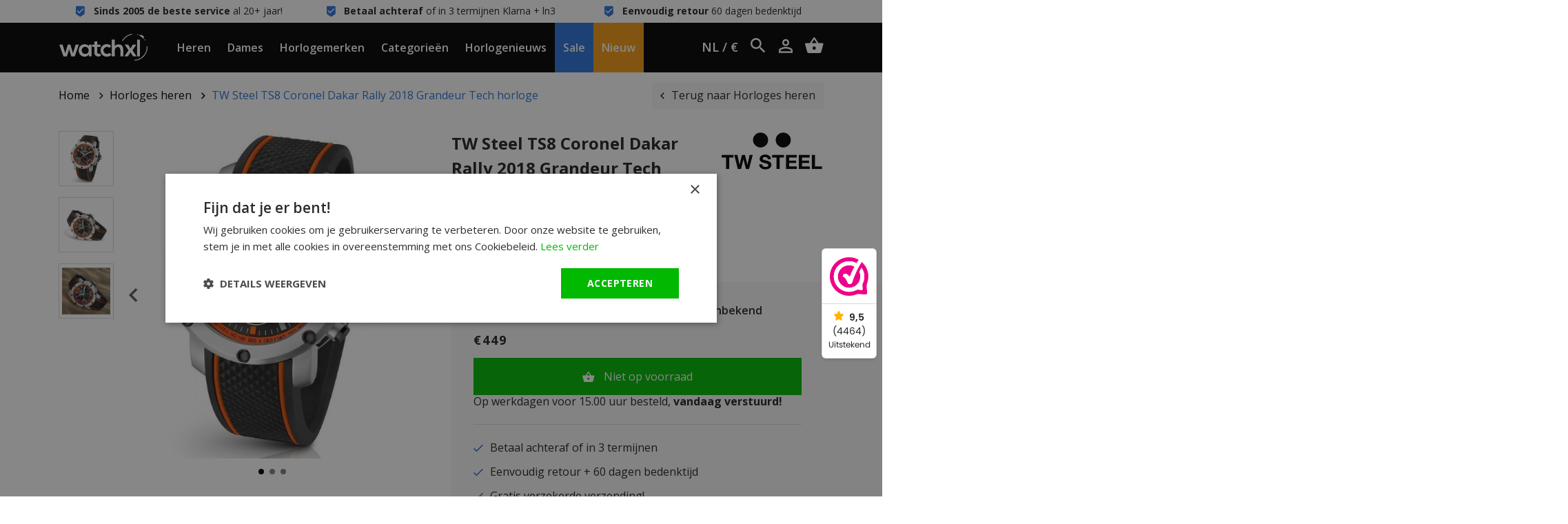

--- FILE ---
content_type: text/html;charset=utf-8
request_url: https://www.watchxl.nl/tw-steel-ts8-coronel-dakar-rally-2018-grandeur.html
body_size: 15737
content:
<!DOCTYPE html>
<html lang="nl">
<head>
            <script>
    window.dataLayer = [{
        'pageType': 'product',

                 'productId': 220038915,
        'productTitle': 'TW Steel TS8 Coronel Dakar Rally 2018 Grandeur Tech horloge',
        'productSku': 'TS8',
        'productPrice': 371.0744,
        'productUrl': 'https://www.watchxl.nl/tw-steel-ts8-coronel-dakar-rally-2018-grandeur.html',
        'productBrand': 'TW Steel',
        'email' : '',
        'ecommerce': {
            'detail': {
                'products': {
                    'name': 'TW Steel TS8 Coronel Dakar Rally 2018 Grandeur Tech horloge',
                    'id': '220038915',
                    'sku': 'TS8',
                    'price': '371.0744',
                    'brand': 'TW Steel',
                }
            }
        }
            }];
</script>        <script>
window.dataLayer = window.dataLayer || [];
window.dataLayer.push({ ecommerce: null });

    window.dataLayer.push({
        event: "view_item",
        ecommerce: {
            currency: "EUR",
            value: 371.0744,
            items: [
                {
                    item_id: "220038915",
                    item_name: "TW Steel TS8 Coronel Dakar Rally 2018 Grandeur Tech horloge",
                    discount: -371.0744,
                    index: 0,
                    item_brand: "TW Steel",
                                                                        item_category: "TW Steel Limited Editions",
                                                    item_category2: "Horloges heren",
                                                    item_category3: "Horloges met siliconen band",
                                                                price: 0,
                    quantity: 1
                }
            ]
        }
    });

    window.dataLayerAddToCart = function() {
        window.dataLayer.push({
            event: "add_to_cart",
            ecommerce: {
                currency: "EUR",
                value: 371.0744,
                items: [
                    {
                        item_id: "220038915",
                        item_name: "TW Steel TS8 Coronel Dakar Rally 2018 Grandeur Tech horloge",
                        discount: -371.0744,
                        index: 0,
                        item_brand: "TW Steel",
                                                                                    item_category: "TW Steel Limited Editions",
                                                            item_category2: "Horloges heren",
                                                            item_category3: "Horloges met siliconen band",
                                                                            price: 0,
                        quantity: 1
                    }
                ]
            }
        });
    };

    window.dataLayerAddToWishlist = function() {
        window.dataLayer.push({
            event: "add_to_wishlist",
            ecommerce: {
                currency: "EUR",
                value: 371.0744,
                items: [
                    {
                        item_id: "220038915",
                        item_name: "TW Steel TS8 Coronel Dakar Rally 2018 Grandeur Tech horloge",
                        discount: -371.0744,
                        index: 0,
                        item_brand: "TW Steel",
                                                                                    item_category: "TW Steel Limited Editions",
                                                            item_category2: "Horloges heren",
                                                            item_category3: "Horloges met siliconen band",
                                                                            price: 0,
                        quantity: 1
                    }
                ]
            }
        });
    };
</script>
      
    <meta charset="utf-8"/>
<!-- [START] 'blocks/head.rain' -->
<!--

  (c) 2008-2026 Lightspeed Netherlands B.V.
  http://www.lightspeedhq.com
  Generated: 16-01-2026 @ 03:02:19

-->
<link rel="canonical" href="https://www.watchxl.nl/tw-steel-ts8-coronel-dakar-rally-2018-grandeur.html"/>
<link rel="alternate" href="https://www.watchxl.nl/index.rss" type="application/rss+xml" title="Nieuwe producten"/>
<meta name="robots" content="noodp,noydir"/>
<meta name="google-site-verification" content="cg17H3IAtvHdTTkUOL8lF0a-fUVVk3BH233CuCz0Bn0"/>
<meta name="google-site-verification" content="j2tZcY4Hnu34Xw1otfI9aqDUtN5oXn6GNpGf-X3x4Ik"/>
<meta property="og:url" content="https://www.watchxl.nl/tw-steel-ts8-coronel-dakar-rally-2018-grandeur.html?source=facebook"/>
<meta property="og:site_name" content="WatchXL Horloges"/>
<meta property="og:title" content="TW Steel TS8 Coronel Dakar Rally 2018 Grandeur Tech horloge | WatchXL"/>
<meta property="og:description" content="TW Steel TS8 Coronel Dakar Rally 2018 Grandeur Tech horloge kopen? Gratis bezorging. Direct uit voorraad leverbaar. &gt;60.000 tevreden klanten. Bekijk direct d..."/>
<meta property="og:image" content="https://cdn.webshopapp.com/shops/248969/files/322852985/tw-steel-tw-steel-ts8-coronel-dakar-rally-2018-gra.jpg"/>
<script src="https://app.dmws.plus/shop-assets/248969/dmws-plus-loader.js?id=d64ca1613c6da00f7f995e472f0ec356"></script>
<script>
(function(w,d,s,l,i){w[l]=w[l]||[];w[l].push({'gtm.start': new Date().getTime(),event:'gtm.js'});var f=d.getElementsByTagName(s)[0], j=d.createElement(s),dl=l!='dataLayer'?'&l='+l:'';j.async=true;j.src= 'https://www.googletagmanager.com/gtm.js?id='+i+dl;f.parentNode.insertBefore(j,f); })(window,document,'script','dataLayer','GTM-KJD2JB5');
</script>
<!--[if lt IE 9]>
<script src="https://cdn.webshopapp.com/assets/html5shiv.js?2025-02-20"></script>
<![endif]-->
<!-- [END] 'blocks/head.rain' -->

            <title>TW Steel TS8 Coronel Dakar Rally 2018 Grandeur Tech horloge | WatchXL</title>
        <meta name="description" content="TW Steel TS8 Coronel Dakar Rally 2018 Grandeur Tech horloge kopen? Gratis bezorging. Direct uit voorraad leverbaar. &gt;60.000 tevreden klanten. Bekijk direct d...">
        <meta name="keywords" content="TW, Steel, TW, Steel, TS8, Coronel, Dakar, Rally, 2018, Grandeur, Tech, horloge">
      
  	<script type="application/ld+json">
    {
      "@context": "https://schema.org",
      "@type": "WebSite",
      "url": "https://www.watchxl.nl/",
      "potentialAction": {
        "@type": "SearchAction",
        "target": {
          "@type": "EntryPoint",
          "urlTemplate": "https://www.watchxl.nl/search/{search_term_string}/"
        },
        "query-input": "required name=search_term_string"
      }
    }
    </script>

    <meta http-equiv="X-UA-Compatible" content="IE=edge">
    <meta name="viewport" content="width=device-width, minimum-scale=1.0, maximum-scale=1.0, user-scalable=no">
    <meta name="apple-mobile-web-app-capable" content="yes">
    <meta name="apple-mobile-web-app-status-bar-style" content="black">

    <link rel="preload" href="https://cdn.webshopapp.com/shops/248969/themes/171227/assets/main2.css?2026011512070820201120155445" as="style" />

    <link rel="stylesheet" href="https://cdn.webshopapp.com/assets/gui-2-0.css?2025-02-20">
    <link rel="stylesheet" href="https://cdn.webshopapp.com/assets/gui-responsive-2-0.css?2025-02-20">
    <link rel="shortcut icon" href="https://cdn.webshopapp.com/shops/248969/themes/171227/v/2606619/assets/favicon.png?20250414115447" type="image/x-icon">

            <link rel="stylesheet" href="https://cdn.webshopapp.com/shops/248969/themes/171227/assets/main2.css?2026011512070820201120155445" />
  			<link rel="stylesheet" href="https://cdn.webshopapp.com/shops/248969/themes/171227/assets/custom-css.css?2026011512070820201120155445" />
    
    </head>    


    <div class="local-settings js-local-settings">
    <div class="local-settings__close js-local-settings-trigger"></div>

    <div class="container h-100">
        <div class="row align-items-center justify-content-center h-100">
                                                    
            <div class="col-auto">
                <div class="heading mb-1">Kies uw taal</div>

                <div class="local-settings__select js-local-settings-select">
                    <div class="row no-gutters">
                        <span class="col-auto mr-2"><img src="https://cdn.webshopapp.com/shops/248969/themes/171227/assets/flag-nl.png?2026011512070820201120155445" height="20" /></span>
                        <span class="col">Nederlands</span>
                        <i data-icon-after="&#xf2f9;" class="col-auto"></i>
                    </div>

                    <div class="local-settings__select-options">
                        
                                                    <a href="https://watchxl.com/en/" class="row no-gutters align-items-center">
                                <span class="col-auto mr-2"><img src="https://cdn.webshopapp.com/shops/248969/themes/171227/assets/flag-en.png?2026011512070820201120155445" height="20" /></span>
                                <span class="col">English</span>
                            </a>
                            <a href="https://watchxl.com/de/" class="row no-gutters align-items-center">
                                <span class="col-auto mr-2"><img src="https://cdn.webshopapp.com/shops/248969/themes/171227/assets/flag-de.png?2026011512070820201120155445" height="20" /></span>
                                <span class="col">Deutsch</span>
                            </a>
                                            </div>
                </div>
            </div>

                    </div>
    </div>
</div>
    <div class="header__topbar">
        <div class="container">
            <div class="row">
                <div class="col-12 col-lg text-center" data-icon-before="&#xf110;"> <strong> Sinds 2005 de beste service</strong> al 20+ jaar!</div>
                <div class="col-12 col-lg text-center" data-icon-before="&#xf110;"> <strong>Betaal achteraf</strong> of in 3 termijnen Klarna + ln3</div>
                <div class="col-12 col-lg text-center" data-icon-before="&#xf110;"> <strong>Eenvoudig retour</strong> 60 dagen bedenktijd</div>
                <div class="col-12 col-lg text-center d-lg-none" data-icon-before=""> <strong> Sinds 2005 de beste service</strong> al 20+ jaar!</div>
            </div>
        </div>
    </div>

<header class="header  js-header">
    <div class="container header__center">
        <div class="row align-items-center h-100">
                            <div class="col-auto header__mobile d-xl-none">
                    <div class="header__item px-0">
                        <a href="#" class="px-0 header__mobilemenu js-mobilemenu-trigger" data-icon-before=""></a>
                    </div>
                </div>
                        <a href="https://www.watchxl.nl/" class="header__logo mx-auto text-center pl-lg-3 pr-lg-3">
                <img src="https://cdn.webshopapp.com/shops/248969/themes/171227/assets/img-logo-white.png?2026011512070820201120155445" alt="WatchXL Horloges" class="d-block img-fluid">
            </a>
                            <div class="col-auto header__menu-left d-none d-xl-block">
                                            <div class="header__item js-top-navigation-item header__item--heren">
                            <a href="https://www.watchxl.nl/horloges-heren/">Heren</a>
                                                                                                                                                                        </div>
                                            <div class="header__item js-top-navigation-item header__item--dames">
                            <a href="https://www.watchxl.nl/horloges-dames/">Dames</a>
                                                                                                                                                                        </div>
                                            <div class="header__item js-top-navigation-item header__item--horlogemerken">
                            <a href="https://www.watchxl.nl/merken/">Horlogemerken</a>
                                                                                                                                                                                <div class="header__submenu">
                                    <div class="container-fluid">
                                        <div class="row mx-xl-5">
                                            <div class="col col-md-6 col-lg-7 col-xl-6 pl-0">
                                                <h5 class="heading medium mb-2">Merken</h5>
                                                <div class="column-count-2">
                                                                                                                                                                        <a class="menu-subitem" href="https://www.watchxl.nl/merken/bauhaus/">Bauhaus</a>
                                                                                                                    <a class="menu-subitem" href="https://www.watchxl.nl/merken/bulova/">Bulova</a>
                                                                                                                    <a class="menu-subitem" href="https://www.watchxl.nl/merken/citizen/">Citizen</a>
                                                                                                                    <a class="menu-subitem" href="https://www.watchxl.nl/merken/gc-guess-collection/">Gc Guess Collection</a>
                                                                                                                    <a class="menu-subitem" href="https://www.watchxl.nl/merken/luminox/">Luminox</a>
                                                                                                                    <a class="menu-subitem" href="https://www.watchxl.nl/merken/paul-rich/">Paul Rich</a>
                                                                                                                    <a class="menu-subitem" href="https://www.watchxl.nl/merken/philipp-plein/">Philipp Plein</a>
                                                                                                                    <a class="menu-subitem" href="https://www.watchxl.nl/merken/roamer/">Roamer</a>
                                                                                                                    <a class="menu-subitem" href="https://www.watchxl.nl/merken/swiss-alpine-military/">Swiss Alpine Military</a>
                                                                                                                    <a class="menu-subitem" href="https://www.watchxl.nl/merken/timex/">Timex</a>
                                                                                                                    <a class="menu-subitem" href="https://www.watchxl.nl/merken/tw-steel/">TW Steel</a>
                                                                                                                    <a class="menu-subitem" href="https://www.watchxl.nl/merken/urbn22/">URBN22</a>
                                                                                                                    <a class="menu-subitem" href="https://www.watchxl.nl/merken/versace/">Versace</a>
                                                                                                                    <a class="menu-subitem" href="https://www.watchxl.nl/merken/vndx-amsterdam/">VNDX Amsterdam</a>
                                                                                                                    <a class="menu-subitem" href="https://www.watchxl.nl/merken/zeppelin/">Zeppelin</a>
                                                                                                                                                                <a class="menu-subitem font-weight-bold" href="https://www.watchxl.nl/merken/">Alle Horlogemerken</a>
                                                </div>
                                            </div>

                                            <div class="col col-md-6 col-lg-5 col-xl-6">
                                                <div class="row">
                                                                                                                                                        </div>
                                            </div>
                                        </div>
                                    </div>
                                </div>
                                                    </div>
                                            <div class="header__item js-top-navigation-item header__item--categorieën">
                            <a href="https://www.watchxl.nl/categorieen/">Categorieën</a>
                                                                                                                                                                                <div class="header__submenu">
                                    <div class="container-fluid">
                                        <div class="row mx-xl-5">
                                            <div class="col col-md-6 col-lg-7 col-xl-6 pl-0">
                                                <h5 class="heading medium mb-2">Categorieën</h5>
                                                <div class="column-count-2">
                                                                                                                                                                        <a class="menu-subitem" href="https://www.watchxl.nl/categorieen/accessoires/">Accessoires</a>
                                                                                                                    <a class="menu-subitem" href="https://www.watchxl.nl/categorieen/atomic-time-keeping-horloges/">Atomic Time Keeping horloges</a>
                                                                                                                    <a class="menu-subitem" href="https://www.watchxl.nl/categorieen/automatische-horloges/">Automatische horloges</a>
                                                                                                                    <a class="menu-subitem" href="https://www.watchxl.nl/categorieen/chronograaf-horloges/">Chronograaf horloges</a>
                                                                                                                    <a class="menu-subitem" href="https://www.watchxl.nl/categorieen/dameshorloges-met-steentjes/">Dameshorloges met steentjes</a>
                                                                                                                    <a class="menu-subitem" href="https://www.watchxl.nl/categorieen/duikhorloges/">Duikhorloges </a>
                                                                                                                    <a class="menu-subitem" href="https://www.watchxl.nl/categorieen/dunne-horloges/">Dunne horloges</a>
                                                                                                                    <a class="menu-subitem" href="https://www.watchxl.nl/categorieen/exclusieve-horloges/">Exclusieve horloges</a>
                                                                                                                    <a class="menu-subitem" href="https://www.watchxl.nl/categorieen/gmt-horloges/">GMT horloges</a>
                                                                                                                    <a class="menu-subitem" href="https://www.watchxl.nl/categorieen/gps-horloges/">GPS horloges</a>
                                                                                                                    <a class="menu-subitem" href="https://www.watchxl.nl/categorieen/grote-horloges/">Grote horloges</a>
                                                                                                                    <a class="menu-subitem" href="https://www.watchxl.nl/categorieen/horloges-met-alarm/">Horloges met alarm</a>
                                                                                                                    <a class="menu-subitem" href="https://www.watchxl.nl/categorieen/horloges-met-tachymeter/">Horloges met tachymeter</a>
                                                                                                                    <a class="menu-subitem" href="https://www.watchxl.nl/categorieen/horloges-op-zonne-energie/">Horloges op zonne-energie</a>
                                                                                                                    <a class="menu-subitem" href="https://www.watchxl.nl/categorieen/horlogekleuren/">Horlogekleuren</a>
                                                                                                                    <a class="menu-subitem" href="https://www.watchxl.nl/categorieen/horloges-met-arabische-cijfers/">Horloges met Arabische cijfers</a>
                                                                                                                    <a class="menu-subitem" href="https://www.watchxl.nl/categorieen/horloges-met-eeuwigdurende-kalender/">Horloges met eeuwigdurende kalender</a>
                                                                                                                    <a class="menu-subitem" href="https://www.watchxl.nl/categorieen/horloges-met-leren-band/">Horloges met leren band</a>
                                                                                                                    <a class="menu-subitem" href="https://www.watchxl.nl/categorieen/horloges-met-maanstand/">Horloges met maanstand</a>
                                                                                                                    <a class="menu-subitem" href="https://www.watchxl.nl/categorieen/horloges-met-siliconen-band/">Horloges met siliconen band</a>
                                                                                                                    <a class="menu-subitem" href="https://www.watchxl.nl/categorieen/horloges-met-stalen-band/">Horloges met stalen band</a>
                                                                                                                    <a class="menu-subitem" href="https://www.watchxl.nl/categorieen/horloges-van-carbon-kunststof/">Horloges van carbon &amp; kunststof</a>
                                                                                                                    <a class="menu-subitem" href="https://www.watchxl.nl/categorieen/horloges-van-hoge-kwaliteit/">Horloges van hoge kwaliteit</a>
                                                                                                                    <a class="menu-subitem" href="https://www.watchxl.nl/categorieen/klassieke-horloges/">Klassieke horloges</a>
                                                                                                                    <a class="menu-subitem" href="https://www.watchxl.nl/categorieen/kleine-en-stijlvolle-horloges/">Kleine en stijlvolle horloges</a>
                                                                                                                    <a class="menu-subitem" href="https://www.watchxl.nl/categorieen/kleine-dameshorloges/">Kleine dameshorloges</a>
                                                                                                                    <a class="menu-subitem" href="https://www.watchxl.nl/categorieen/limited-edition-horloges/">Limited Edition horloges</a>
                                                                                                                    <a class="menu-subitem" href="https://www.watchxl.nl/categorieen/militaire-horloges/">Militaire horloges</a>
                                                                                                                    <a class="menu-subitem" href="https://www.watchxl.nl/categorieen/piloten-horloges/">Piloten horloges</a>
                                                                                                                    <a class="menu-subitem" href="https://www.watchxl.nl/categorieen/rechthoekige-dameshorloges-zilverkleur/">Rechthoekige dameshorloges zilverkleur</a>
                                                                                                                    <a class="menu-subitem" href="https://www.watchxl.nl/categorieen/showroom-horloges/">Showroom horloges</a>
                                                                                                                    <a class="menu-subitem" href="https://www.watchxl.nl/categorieen/skeleton-horloges/">Skeleton horloges</a>
                                                                                                                    <a class="menu-subitem" href="https://www.watchxl.nl/categorieen/stoere-herenhorloges/">Stoere herenhorloges</a>
                                                                                                                    <a class="menu-subitem" href="https://www.watchxl.nl/categorieen/titanium-horloges/">Titanium horloges</a>
                                                                                                                    <a class="menu-subitem" href="https://www.watchxl.nl/categorieen/trendy-horloges/">Trendy horloges</a>
                                                                                                                    <a class="menu-subitem" href="https://www.watchxl.nl/categorieen/unisex-horloges/">Unisex horloges</a>
                                                                                                                    <a class="menu-subitem" href="https://www.watchxl.nl/categorieen/versace-chain-reaction-horloge-sale/">Versace Chain Reaction horloge sale</a>
                                                                                                                    <a class="menu-subitem" href="https://www.watchxl.nl/categorieen/vierkante-en-rechthoekige-horloges/">Vierkante en rechthoekige horloges</a>
                                                                                                                    <a class="menu-subitem" href="https://www.watchxl.nl/categorieen/vintage-horloges/">Vintage horloges</a>
                                                                                                                    <a class="menu-subitem" href="https://www.watchxl.nl/categorieen/zwitserse-horloges/">Zwitserse horloges</a>
                                                                                                                                                                <a class="menu-subitem font-weight-bold" href="https://www.watchxl.nl/categorieen/">Alle Categorieën</a>
                                                </div>
                                            </div>

                                            <div class="col col-md-6 col-lg-5 col-xl-6">
                                                <div class="row">
                                                                                                                                                        </div>
                                            </div>
                                        </div>
                                    </div>
                                </div>
                                                    </div>
                                            <div class="header__item js-top-navigation-item header__item--horlogenieuws">
                            <a href="https://www.watchxl.nl/blogs/horlogenieuws/">Horlogenieuws</a>
                                                                                                            </div>
                                            <div class="header__item js-top-navigation-item header__item--sale">
                            <a href="https://www.watchxl.nl/collection/offers/?sort=popular">Sale</a>
                                                                                                            </div>
                                            <div class="header__item js-top-navigation-item header__item--nieuw">
                            <a href="https://www.watchxl.nl/collection/">Nieuw</a>
                                                                                                            </div>
                                    </div>

                <div class="col-auto col-lg header__side text-right text-nowrap">
                    <div class="header__icon header__local-settings js-local-settings-trigger">
                        NL / €
                    </div>

                    <div class="header__icon header__language d-none">
                        <span class="collapsed" data-toggle="collapse" data-target=".header__languages">NL</span>

                                                                                                    
                        <div class="header__languages collapse">
                            
                                                            <a href="https://watchxl.com/en/">EN</a>
                                <a href="https://watchxl.com/de/">DE</a>
                                                    </div>
                    </div>

                    <div class="header__icon header__search d-inline-block d-lg-inline-block" title="Zoeken">
                        <i data-icon-after="" class="js-header-search-trigger"></i>
                        <form class="input js-header-search" method="GET" action="https://www.watchxl.nl/search/">
                            <input type="search" name="q" class="input__field js-header-search-field">
                        </form>
                    </div>
                    <a href="/account" class="header__icon account d-sm-inline-block" title="Mijn account" data-icon-after=""></a>
                    <a href="https://www.watchxl.nl/cart/" title="Winkelwagen" data-icon-after="" class="header__cart header__icon"></a>
                </div>
                    </div>
    </div>

            <div class="header__mobile-menu search d-lg-none js-mobilesearch">
            <div class="container">
                <div class="row">
                    <div class="col">
                        <div class="p-3">
                            <form class="input" method="GET" action="https://www.watchxl.nl/search/">
                                <input type="search" name="q" class="input__field dark" type="search" placeholder="Zoeken">
                            </form>
                        </div>
                    </div>
                </div>
            </div>
        </div>

        <div class="header__mobile-menu menu d-xl-none js-mobilemenu">
            <div class="container">
                <div class="row">
                    <div class="col">
                                                                                                                                            
                            <div class="header__mobile-item">
                                <a href="https://www.watchxl.nl/horloges-heren/">Heren</a>

                                                                    <ul class="header__mobile-submenu">
                                                                              
                                         <li class="header__mobile-submenu-item">
                                              <a href="https://www.watchxl.nl/horloges-heren/" class="row font-weight-bold">
                                                  <span class="col">Alle Heren</span>
                                              </a>
                                          </li>
                                    </ul>
                                                            </div>
                                                                                                                                            
                            <div class="header__mobile-item">
                                <a href="https://www.watchxl.nl/horloges-dames/">Dames</a>

                                                                    <ul class="header__mobile-submenu">
                                                                              
                                         <li class="header__mobile-submenu-item">
                                              <a href="https://www.watchxl.nl/horloges-dames/" class="row font-weight-bold">
                                                  <span class="col">Alle Dames</span>
                                              </a>
                                          </li>
                                    </ul>
                                                            </div>
                                                                                                                                            
                            <div class="header__mobile-item">
                                <a class="js-sub-item" data-icon-after="" href="https://www.watchxl.nl/merken/">Horlogemerken</a>

                                                                    <ul class="header__mobile-submenu">
                                                                                                                                    <li class="header__mobile-submenu-item">
                                                    <a href="https://www.watchxl.nl/merken/bauhaus/" class="row">
                                                        <span class="col">Bauhaus</span>
                                                    </a>
                                                </li>
                                                                                            <li class="header__mobile-submenu-item">
                                                    <a href="https://www.watchxl.nl/merken/bulova/" class="row">
                                                        <span class="col">Bulova</span>
                                                    </a>
                                                </li>
                                                                                            <li class="header__mobile-submenu-item">
                                                    <a href="https://www.watchxl.nl/merken/citizen/" class="row">
                                                        <span class="col">Citizen</span>
                                                    </a>
                                                </li>
                                                                                            <li class="header__mobile-submenu-item">
                                                    <a href="https://www.watchxl.nl/merken/gc-guess-collection/" class="row">
                                                        <span class="col">Gc Guess Collection</span>
                                                    </a>
                                                </li>
                                                                                            <li class="header__mobile-submenu-item">
                                                    <a href="https://www.watchxl.nl/merken/luminox/" class="row">
                                                        <span class="col">Luminox</span>
                                                    </a>
                                                </li>
                                                                                            <li class="header__mobile-submenu-item">
                                                    <a href="https://www.watchxl.nl/merken/paul-rich/" class="row">
                                                        <span class="col">Paul Rich</span>
                                                    </a>
                                                </li>
                                                                                            <li class="header__mobile-submenu-item">
                                                    <a href="https://www.watchxl.nl/merken/philipp-plein/" class="row">
                                                        <span class="col">Philipp Plein</span>
                                                    </a>
                                                </li>
                                                                                            <li class="header__mobile-submenu-item">
                                                    <a href="https://www.watchxl.nl/merken/roamer/" class="row">
                                                        <span class="col">Roamer</span>
                                                    </a>
                                                </li>
                                                                                            <li class="header__mobile-submenu-item">
                                                    <a href="https://www.watchxl.nl/merken/swiss-alpine-military/" class="row">
                                                        <span class="col">Swiss Alpine Military</span>
                                                    </a>
                                                </li>
                                                                                            <li class="header__mobile-submenu-item">
                                                    <a href="https://www.watchxl.nl/merken/timex/" class="row">
                                                        <span class="col">Timex</span>
                                                    </a>
                                                </li>
                                                                                            <li class="header__mobile-submenu-item">
                                                    <a href="https://www.watchxl.nl/merken/tw-steel/" class="row">
                                                        <span class="col">TW Steel</span>
                                                    </a>
                                                </li>
                                                                                            <li class="header__mobile-submenu-item">
                                                    <a href="https://www.watchxl.nl/merken/urbn22/" class="row">
                                                        <span class="col">URBN22</span>
                                                    </a>
                                                </li>
                                                                                            <li class="header__mobile-submenu-item">
                                                    <a href="https://www.watchxl.nl/merken/versace/" class="row">
                                                        <span class="col">Versace</span>
                                                    </a>
                                                </li>
                                                                                            <li class="header__mobile-submenu-item">
                                                    <a href="https://www.watchxl.nl/merken/vndx-amsterdam/" class="row">
                                                        <span class="col">VNDX Amsterdam</span>
                                                    </a>
                                                </li>
                                                                                            <li class="header__mobile-submenu-item">
                                                    <a href="https://www.watchxl.nl/merken/zeppelin/" class="row">
                                                        <span class="col">Zeppelin</span>
                                                    </a>
                                                </li>
                                                                                                                          
                                         <li class="header__mobile-submenu-item">
                                              <a href="https://www.watchxl.nl/merken/" class="row font-weight-bold">
                                                  <span class="col">Alle Horlogemerken</span>
                                              </a>
                                          </li>
                                    </ul>
                                                            </div>
                                                                                                                                            
                            <div class="header__mobile-item">
                                <a class="js-sub-item" data-icon-after="" href="https://www.watchxl.nl/categorieen/">Categorieën</a>

                                                                    <ul class="header__mobile-submenu">
                                                                                                                                    <li class="header__mobile-submenu-item">
                                                    <a href="https://www.watchxl.nl/categorieen/accessoires/" class="row">
                                                        <span class="col">Accessoires</span>
                                                    </a>
                                                </li>
                                                                                            <li class="header__mobile-submenu-item">
                                                    <a href="https://www.watchxl.nl/categorieen/atomic-time-keeping-horloges/" class="row">
                                                        <span class="col">Atomic Time Keeping horloges</span>
                                                    </a>
                                                </li>
                                                                                            <li class="header__mobile-submenu-item">
                                                    <a href="https://www.watchxl.nl/categorieen/automatische-horloges/" class="row">
                                                        <span class="col">Automatische horloges</span>
                                                    </a>
                                                </li>
                                                                                            <li class="header__mobile-submenu-item">
                                                    <a href="https://www.watchxl.nl/categorieen/chronograaf-horloges/" class="row">
                                                        <span class="col">Chronograaf horloges</span>
                                                    </a>
                                                </li>
                                                                                            <li class="header__mobile-submenu-item">
                                                    <a href="https://www.watchxl.nl/categorieen/dameshorloges-met-steentjes/" class="row">
                                                        <span class="col">Dameshorloges met steentjes</span>
                                                    </a>
                                                </li>
                                                                                            <li class="header__mobile-submenu-item">
                                                    <a href="https://www.watchxl.nl/categorieen/duikhorloges/" class="row">
                                                        <span class="col">Duikhorloges </span>
                                                    </a>
                                                </li>
                                                                                            <li class="header__mobile-submenu-item">
                                                    <a href="https://www.watchxl.nl/categorieen/dunne-horloges/" class="row">
                                                        <span class="col">Dunne horloges</span>
                                                    </a>
                                                </li>
                                                                                            <li class="header__mobile-submenu-item">
                                                    <a href="https://www.watchxl.nl/categorieen/exclusieve-horloges/" class="row">
                                                        <span class="col">Exclusieve horloges</span>
                                                    </a>
                                                </li>
                                                                                            <li class="header__mobile-submenu-item">
                                                    <a href="https://www.watchxl.nl/categorieen/gmt-horloges/" class="row">
                                                        <span class="col">GMT horloges</span>
                                                    </a>
                                                </li>
                                                                                            <li class="header__mobile-submenu-item">
                                                    <a href="https://www.watchxl.nl/categorieen/gps-horloges/" class="row">
                                                        <span class="col">GPS horloges</span>
                                                    </a>
                                                </li>
                                                                                            <li class="header__mobile-submenu-item">
                                                    <a href="https://www.watchxl.nl/categorieen/grote-horloges/" class="row">
                                                        <span class="col">Grote horloges</span>
                                                    </a>
                                                </li>
                                                                                            <li class="header__mobile-submenu-item">
                                                    <a href="https://www.watchxl.nl/categorieen/horloges-met-alarm/" class="row">
                                                        <span class="col">Horloges met alarm</span>
                                                    </a>
                                                </li>
                                                                                            <li class="header__mobile-submenu-item">
                                                    <a href="https://www.watchxl.nl/categorieen/horloges-met-tachymeter/" class="row">
                                                        <span class="col">Horloges met tachymeter</span>
                                                    </a>
                                                </li>
                                                                                            <li class="header__mobile-submenu-item">
                                                    <a href="https://www.watchxl.nl/categorieen/horloges-op-zonne-energie/" class="row">
                                                        <span class="col">Horloges op zonne-energie</span>
                                                    </a>
                                                </li>
                                                                                            <li class="header__mobile-submenu-item">
                                                    <a href="https://www.watchxl.nl/categorieen/horlogekleuren/" class="row">
                                                        <span class="col">Horlogekleuren</span>
                                                    </a>
                                                </li>
                                                                                            <li class="header__mobile-submenu-item">
                                                    <a href="https://www.watchxl.nl/categorieen/horloges-met-arabische-cijfers/" class="row">
                                                        <span class="col">Horloges met Arabische cijfers</span>
                                                    </a>
                                                </li>
                                                                                            <li class="header__mobile-submenu-item">
                                                    <a href="https://www.watchxl.nl/categorieen/horloges-met-eeuwigdurende-kalender/" class="row">
                                                        <span class="col">Horloges met eeuwigdurende kalender</span>
                                                    </a>
                                                </li>
                                                                                            <li class="header__mobile-submenu-item">
                                                    <a href="https://www.watchxl.nl/categorieen/horloges-met-leren-band/" class="row">
                                                        <span class="col">Horloges met leren band</span>
                                                    </a>
                                                </li>
                                                                                            <li class="header__mobile-submenu-item">
                                                    <a href="https://www.watchxl.nl/categorieen/horloges-met-maanstand/" class="row">
                                                        <span class="col">Horloges met maanstand</span>
                                                    </a>
                                                </li>
                                                                                            <li class="header__mobile-submenu-item">
                                                    <a href="https://www.watchxl.nl/categorieen/horloges-met-siliconen-band/" class="row">
                                                        <span class="col">Horloges met siliconen band</span>
                                                    </a>
                                                </li>
                                                                                            <li class="header__mobile-submenu-item">
                                                    <a href="https://www.watchxl.nl/categorieen/horloges-met-stalen-band/" class="row">
                                                        <span class="col">Horloges met stalen band</span>
                                                    </a>
                                                </li>
                                                                                            <li class="header__mobile-submenu-item">
                                                    <a href="https://www.watchxl.nl/categorieen/horloges-van-carbon-kunststof/" class="row">
                                                        <span class="col">Horloges van carbon &amp; kunststof</span>
                                                    </a>
                                                </li>
                                                                                            <li class="header__mobile-submenu-item">
                                                    <a href="https://www.watchxl.nl/categorieen/horloges-van-hoge-kwaliteit/" class="row">
                                                        <span class="col">Horloges van hoge kwaliteit</span>
                                                    </a>
                                                </li>
                                                                                            <li class="header__mobile-submenu-item">
                                                    <a href="https://www.watchxl.nl/categorieen/klassieke-horloges/" class="row">
                                                        <span class="col">Klassieke horloges</span>
                                                    </a>
                                                </li>
                                                                                            <li class="header__mobile-submenu-item">
                                                    <a href="https://www.watchxl.nl/categorieen/kleine-en-stijlvolle-horloges/" class="row">
                                                        <span class="col">Kleine en stijlvolle horloges</span>
                                                    </a>
                                                </li>
                                                                                            <li class="header__mobile-submenu-item">
                                                    <a href="https://www.watchxl.nl/categorieen/kleine-dameshorloges/" class="row">
                                                        <span class="col">Kleine dameshorloges</span>
                                                    </a>
                                                </li>
                                                                                            <li class="header__mobile-submenu-item">
                                                    <a href="https://www.watchxl.nl/categorieen/limited-edition-horloges/" class="row">
                                                        <span class="col">Limited Edition horloges</span>
                                                    </a>
                                                </li>
                                                                                            <li class="header__mobile-submenu-item">
                                                    <a href="https://www.watchxl.nl/categorieen/militaire-horloges/" class="row">
                                                        <span class="col">Militaire horloges</span>
                                                    </a>
                                                </li>
                                                                                            <li class="header__mobile-submenu-item">
                                                    <a href="https://www.watchxl.nl/categorieen/piloten-horloges/" class="row">
                                                        <span class="col">Piloten horloges</span>
                                                    </a>
                                                </li>
                                                                                            <li class="header__mobile-submenu-item">
                                                    <a href="https://www.watchxl.nl/categorieen/rechthoekige-dameshorloges-zilverkleur/" class="row">
                                                        <span class="col">Rechthoekige dameshorloges zilverkleur</span>
                                                    </a>
                                                </li>
                                                                                            <li class="header__mobile-submenu-item">
                                                    <a href="https://www.watchxl.nl/categorieen/showroom-horloges/" class="row">
                                                        <span class="col">Showroom horloges</span>
                                                    </a>
                                                </li>
                                                                                            <li class="header__mobile-submenu-item">
                                                    <a href="https://www.watchxl.nl/categorieen/skeleton-horloges/" class="row">
                                                        <span class="col">Skeleton horloges</span>
                                                    </a>
                                                </li>
                                                                                            <li class="header__mobile-submenu-item">
                                                    <a href="https://www.watchxl.nl/categorieen/stoere-herenhorloges/" class="row">
                                                        <span class="col">Stoere herenhorloges</span>
                                                    </a>
                                                </li>
                                                                                            <li class="header__mobile-submenu-item">
                                                    <a href="https://www.watchxl.nl/categorieen/titanium-horloges/" class="row">
                                                        <span class="col">Titanium horloges</span>
                                                    </a>
                                                </li>
                                                                                            <li class="header__mobile-submenu-item">
                                                    <a href="https://www.watchxl.nl/categorieen/trendy-horloges/" class="row">
                                                        <span class="col">Trendy horloges</span>
                                                    </a>
                                                </li>
                                                                                            <li class="header__mobile-submenu-item">
                                                    <a href="https://www.watchxl.nl/categorieen/unisex-horloges/" class="row">
                                                        <span class="col">Unisex horloges</span>
                                                    </a>
                                                </li>
                                                                                            <li class="header__mobile-submenu-item">
                                                    <a href="https://www.watchxl.nl/categorieen/versace-chain-reaction-horloge-sale/" class="row">
                                                        <span class="col">Versace Chain Reaction horloge sale</span>
                                                    </a>
                                                </li>
                                                                                            <li class="header__mobile-submenu-item">
                                                    <a href="https://www.watchxl.nl/categorieen/vierkante-en-rechthoekige-horloges/" class="row">
                                                        <span class="col">Vierkante en rechthoekige horloges</span>
                                                    </a>
                                                </li>
                                                                                            <li class="header__mobile-submenu-item">
                                                    <a href="https://www.watchxl.nl/categorieen/vintage-horloges/" class="row">
                                                        <span class="col">Vintage horloges</span>
                                                    </a>
                                                </li>
                                                                                            <li class="header__mobile-submenu-item">
                                                    <a href="https://www.watchxl.nl/categorieen/zwitserse-horloges/" class="row">
                                                        <span class="col">Zwitserse horloges</span>
                                                    </a>
                                                </li>
                                                                                                                          
                                         <li class="header__mobile-submenu-item">
                                              <a href="https://www.watchxl.nl/categorieen/" class="row font-weight-bold">
                                                  <span class="col">Alle Categorieën</span>
                                              </a>
                                          </li>
                                    </ul>
                                                            </div>
                                                                                
                            <div class="header__mobile-item">
                                <a href="https://www.watchxl.nl/blogs/horlogenieuws/">Horlogenieuws</a>

                                                            </div>
                                                                                
                            <div class="header__mobile-item">
                                <a href="https://www.watchxl.nl/collection/offers/?sort=popular">Sale</a>

                                                            </div>
                                                                                
                            <div class="header__mobile-item">
                                <a href="https://www.watchxl.nl/collection/">Nieuw</a>

                                                            </div>
                                            </div>
                </div>
            </div>
        </div>
          



</header>


    <div class="overlay js-overlay"></div>
                    <input type="checkbox" class="microcart__trigger d-none" id="microcartTrigger">
<div class="microcart js-microcart" data-products-count="0">
    <label for="microcartTrigger" class="microcart__close float-right" data-icon-after=""></label>
    <h3 class="heading medium mb-3">Winkelwagen</h3>

            <div class="microcart__empty">
            <p class="heading medium text-center py-5">Je winkelwagen is leeg.</p>
        </div>
    </div>

<label for="microcartTrigger" class="microcart__overlay"></label>            

<div class="productdetail">
        <span itemscope itemtype="https://schema.org/Product">
    <meta itemprop="name" content="TW Steel TS8 Coronel Dakar Rally 2018 Grandeur Tech horloge">
    <meta itemprop="sku" content="TS8">
    <meta itemprop="gtin8" content="8718836368486">
    <meta itemprop="brand" content="TW Steel">
    <meta itemprop="description" content="De TW Steel TS8 Coronel Dakar heeft opvallende oranje tinten. En dat is helemaal niet zo gek, want het herenhorloge werd ontworpen in samenwerking met de populaire Nederlandse racende tweeling Tim en Tom Coronel voor de Dakar Rally 2018. De TS8 wordt uitgebracht in een gelimiteerde oplage van slechts 500 exemplaren.Tim en Tom Coronel doen met het Coronel Dakar Team 2018 voor de elfde keer mee aan Le Dakar. Al die keren was Tim daarbij betrokken, Tom doet voor de vijfde keer mee. TW Steel heeft de racende Coronel broers altijd gesteund tijdens deze rally. In 2009 stapte de Coronelletjes al eens samen in één auto, in 2018 doen ze dat opnieuw.<br />
<br />
Eat dust again met de TW Steel TS8De TS8 chronograaf heeft een sunray grijze kast met een opvallend oranje tachometer. De opvallende oranje elementen geven het herenhorloge een mooi Nederlands tintje. De lichtgevende wijzers zorgen ervoor dat je ook prima in het donker kunt zien hoe laat het is. Het horloge heeft een zwarte siliconen band en op de achterkant van deze klok mag het Coronel Dakar logo natuurlijk niet ontbreken.<br />
Gezandstraalde 48 mm kastDe kast heeft een doorsnede van 48 mm en is gemaakt van edelstaal. Het mineraal glas heeft een coating van Sapphire kristal zodat het niet snel bekrast zal raken. Het horloge is waterdicht tot 10 atmosfeer en daarmee geschikt om te dragen tijdens het zwemmen en douchen.<br />
Gelimiteerde oplage van 500 stuksVan dit TW Steel TS Limited Edition horloge zijn slechts 500 stuks gemaakt. Bestel nu alvast zodat u zeker weet dat u straks beschikt over dit unieke en gelimiteerde horloge.">
    <meta itemprop="image" content="https://cdn.webshopapp.com/shops/248969/files/322852985/image.jpg">

    <span itemprop="offers" itemscope itemtype="https://schema.org/Offer">
        <meta itemprop="price" content="449.00">
        <meta itemprop="priceCurrency" content="EUR">
<meta itemprop="itemCondition" content="https://schema.org/NewCondition">
        <meta itemprop="priceValidUntil" content="02/16/2026">
        <meta itemprop="url" content="tw-steel-ts8-coronel-dakar-rally-2018-grandeur.html">
                    <meta itemprop="availability" content="">
     		    </span>
    
    </span>    <div class="container mb-5">
        <div class="row breadcrumbs hasBackBtn">
    <div class="col">
        <a href="/" class="link dark">Home</a>

      	      	                                                                                                                      							      							      							<a href="https://www.watchxl.nl/horloges-heren/" class="link dark" data-icon-before="">Horloges heren</a>
                                                              	
                                <a href="https://www.watchxl.nl/tw-steel-ts8-coronel-dakar-rally-2018-grandeur.html" class="link" data-icon-before="">TW Steel TS8 Coronel Dakar Rally 2018 Grandeur Tech horloge</a>
        
      	  					<a href="https://www.watchxl.nl/horloges-heren/" class="button inverted" data-icon-before="">Terug naar Horloges heren</a>
      	    </div>
</div>
        <div class="row">
            <div class="col-12 col-lg-6 d-flex">
                                                                                            <div class="productdetail__thumbs d-none d-xl-block">
                        
                                                    <img src="https://cdn.webshopapp.com/shops/248969/files/322852985/200x200x2/tw-steel-tw-steel-ts8-coronel-dakar-rally-2018-gra.jpg" alt="TW Steel TW Steel TS8 Coronel Dakar Rally 2018 Grandeur Tech horloge" class="img-fluid js-lightgallery-trigger" data-slide="0">
                                                    <img src="https://cdn.webshopapp.com/shops/248969/files/322852987/200x200x2/tw-steel-tw-steel-ts8-coronel-dakar-rally-2018-gra.jpg" alt="TW Steel TW Steel TS8 Coronel Dakar Rally 2018 Grandeur Tech horloge" class="img-fluid js-lightgallery-trigger" data-slide="1">
                                                    <img src="https://cdn.webshopapp.com/shops/248969/files/322852989/200x200x2/tw-steel-tw-steel-ts8-coronel-dakar-rally-2018-gra.jpg" alt="TW Steel TW Steel TS8 Coronel Dakar Rally 2018 Grandeur Tech horloge" class="img-fluid js-lightgallery-trigger" data-slide="2">
                                            </div>
                                <div class="productdetail__image productdetail__sticky mx-auto">
                    <div class="js-slick">
                                                                                                    <div data-large-src="https://cdn.webshopapp.com/shops/248969/files/322852985/image.jpg">
                                <img src="https://cdn.webshopapp.com/shops/248969/files/322852985/600x600x3/tw-steel-tw-steel-ts8-coronel-dakar-rally-2018-gra.jpg" alt="TW Steel TW Steel TS8 Coronel Dakar Rally 2018 Grandeur Tech horloge" class="img-fluid js-lightgallery-trigger" data-slide="0">
                            </div>
                                                    <div data-large-src="https://cdn.webshopapp.com/shops/248969/files/322852987/image.jpg">
                                <img src="https://cdn.webshopapp.com/shops/248969/files/322852987/600x600x3/tw-steel-tw-steel-ts8-coronel-dakar-rally-2018-gra.jpg" alt="TW Steel TW Steel TS8 Coronel Dakar Rally 2018 Grandeur Tech horloge" class="img-fluid js-lightgallery-trigger" data-slide="1">
                            </div>
                                                    <div data-large-src="https://cdn.webshopapp.com/shops/248969/files/322852989/image.jpg">
                                <img src="https://cdn.webshopapp.com/shops/248969/files/322852989/600x600x3/tw-steel-tw-steel-ts8-coronel-dakar-rally-2018-gra.jpg" alt="TW Steel TW Steel TS8 Coronel Dakar Rally 2018 Grandeur Tech horloge" class="img-fluid js-lightgallery-trigger" data-slide="2">
                            </div>
                                            </div>
                </div>
            </div>
            <div class="productdetail__sticky col-12 col-lg-6">
                <div class="clearfix mb-5">
                    <div class="row">
                        <div class="col-12 col-lg-8">
                            <h1 class="heading large strong mb-2">TW Steel TS8 Coronel Dakar Rally 2018 Grandeur Tech horloge</h1>
                            <span class="d-inline-block mb-2">
                            				               
        <i class="star outline"></i>
		               
        <i class="star outline"></i>
		               
        <i class="star outline"></i>
		               
        <i class="star outline"></i>
		               
        <i class="star outline"></i>
                            </span>
                                                    </div>
                                                    <div class="col-sm-12 col-lg-4 text-right mt-2 mt-lg-0">
                                <a href="https://www.watchxl.nl/merken/tw-steel/">
                                    <img src="https://cdn.webshopapp.com/shops/248969/files/418639170/image.jpg" class="img-fluid productdetail__brand-logo float-right">
                                </a>
                            </div>
                                            </div>
                  



    <div id="dmws-p_86bzemcp6-promobar">
        <span id="dmws-p_86bzemcp6_text"></span>
        <div id="dmws-p_86bzemcp6_countdown">
            <span class="countdown-val days">
            <span class="countdown-val-char">0</span>
            <span class="countdown-val-char">0</span>
            </span>
            <span class="countdown-dots"> : </span>
            <span class="countdown-val hours">
            <span class="countdown-val-char">0</span>
            <span class="countdown-val-char">0</span>
            </span>
            <span class="countdown-dots"> : </span>
            <span class="countdown-val minutes">
            <span class="countdown-val-char">0</span>
            <span class="countdown-val-char">0</span>
            </span>
            <span class="countdown-dots"> : </span>
            <span class="countdown-val seconds">
            <span class="countdown-val-char">0</span>
            <span class="countdown-val-char">0</span>
            </span>
        </div>
    </div>
                </div>

                <div class="productdetail__cart">
                                            <p class="productdetail__stock mb-4"><span class="text-error">Niet op voorraad.</span> Levertijd: op dit moment onbekend</p>
                    
                    
                    										
                  	<div class="d-flex flex-column flex-xl-row">
                        <p class="price small">
                            
                            <span class="js-product-price js-price" data-plain-price="449">
                              €449
                            </span>

                                                    </p>

                                            </div>

                    <form action="https://www.watchxl.nl/cart/add/220038915/" id="product_configure_form" method="post" class="mt-3 js-product-submit-disabled" onsubmit="window.dataLayerAddToCart()">
                        <input type="hidden" name="bundle_id" id="product_configure_bundle_id" value="">
                        
                        
                        <div class="clearfix"></div>

                        <div class="row">
                            <div class="col">
                                

			<div id="dmws-p_w8fmq1-preorder-button-data-108756774" data-text="Pre-order" data-url="https://www.watchxl.nl/tw-steel-ts8-coronel-dakar-rally-2018-grandeur.html?id=220038915&format=json"></div>


                                <button type="submit" class="button  button--green  cta w-100 pb-3" data-icon-before=""  disabled >
                                                                            Niet op voorraad
                                                                    </button>
                            </div>
                                                    </div>
                        

	<p id="dmws-p_w8fmq1-preorder-levertijd" data-url="https://www.watchxl.nl/tw-steel-ts8-coronel-dakar-rally-2018-grandeur.html?id=220038915&format=json" style="display:none">
    <svg width="18" height="17" viewBox="0 0 18 17" fill="none" xmlns="http://www.w3.org/2000/svg"> <path d="M9.05341 0.25C4.49749 0.25 0.803406 3.94409 0.803406 8.5C0.803406 13.0559 4.49749 16.75 9.05341 16.75C13.6093 16.75 17.3034 13.0559 17.3034 8.5C17.3034 3.94409 13.6093 0.25 9.05341 0.25ZM9.05341 15.3504C5.27093 15.3504 2.20296 12.2825 2.20296 8.5C2.20296 4.71752 5.27093 1.64955 9.05341 1.64955C12.8359 1.64955 15.9039 4.71752 15.9039 8.5C15.9039 12.2825 12.8359 15.3504 9.05341 15.3504Z" fill="#929292"/> <path d="M12.2705 10.8313L9.64452 8.93274V4.37498C9.64452 4.29396 9.57823 4.22766 9.4972 4.22766H8.61143C8.53041 4.22766 8.46411 4.29396 8.46411 4.37498V9.44652C8.46411 9.4944 8.48621 9.5386 8.52488 9.56622L11.5708 11.7871C11.637 11.835 11.7291 11.8202 11.777 11.7558L12.3037 11.0376C12.3516 10.9695 12.3368 10.8774 12.2705 10.8313Z" fill="#929292"/> </svg>
		Expected time of delivery<strong></strong>
  </p>


                          <div id="dmws-a_w8g7dw_payment-info">
    <p>Op werkdagen voor 15.00 uur besteld,<B> vandaag verstuurd!</B></p>
  </div>





                        <div class="border dark my-4"></div>

                        <p data-icon-before="&#xf26b;" class="icon-main">Betaal achteraf of in 3 termijnen</p>
                        <p data-icon-before="&#xf26b;" class="icon-main mt-3">Eenvoudig retour + 60 dagen bedenktijd</p>
                        <p data-icon-before="&#xf26b;" class="icon-main mt-3">Gratis verzekerde verzending!</p>
                        <p data-icon-before="&#xf26b;" class="icon-main mt-3">20+ jaar ervaring en vertrouwen</p>
												<p data-icon-before="&#xf26b;" class="icon-main mt-3">Luxe cadeaubox of gratis cadeautasje</p>                     
                 
  <!--
                                        <iframe src="https://dashboard.webwinkelkeur.nl/webshops/widget_html?id=1203709&layout=new_button-stars&theme=dark&color=%23ec008b&show=yes&view=slider&amount=6&width=manual&width_amount=270px&height=45px&interval=5000&language=nld" scrolling="no" class="mt-3 wwk-widget-iframe wwk-widget--new_button-stars wwk-widget--new_button-stars--dark wwk-widget--has-tooltip--default" style="border: 0; height: 45px!important; width: 270px!important;"></iframe>
--><br><br><br>
<!--                  <valued-widget layout="button" size="big" align="center" theme="light"></valued-widget> -->
                  <valued-widget layout="reviews" size="medium" align="center" theme="dark" amount="6" height="short" button-color="#f7f7f7"></valued-widget> 
<!--                  <valued-widget layout="rating" size="medium" align="center" star-color="yellow" theme="dark"></valued-widget>  -->

                    </form>
                    
  <div id="dmws-p_w8g6kv_product-connector">
    <h4>Andere uitvoeringen:</h4>
    <div class="dmws-p_w8g6kv_product-connector--slider-wrapper" data-product-url="https://www.watchxl.nl/tw-steel-ts8-coronel-dakar-rally-2018-grandeur.html?format=json" data-url="https://www.watchxl.nl/search/dmws-p_w8g6kv_searchterm/page1.ajax?limit=100">
      <div class="dmws-p_w8g6kv_product-connector--owl-carrousel"></div>
    </div>
  </div>



                    <div id="dmws-p_w8g9mx-productpage-contact-box">
  <div>
    <div class="img-wrap">
      <img src="" alt="Heb je een vraag?" />
    </div>
    <div class="content">
      <h3>Heb je een vraag?</h3>
      <p>Onze klantenservice staat voor je klaar! Bel ons op werkdagen van 10 tot 16 uur op 0592-707213, of stuur ons hier eenvoudig een bericht. Wij helpen je graag en snel met al je vragen!</p>
      <button class="btn button dmws-f_popup--link" data-dmws-f-popup="#dmws-p_w8g9mx-popup-contact">Stel je vraag</button>
    </div>
  </div>
</div>
<div id="dmws-p_w8g9mx-popup-contact" class="dmws-f_popup" style="display: none;">
	<div class="dmws-p_w8g9mx-popup-form-container">
    <h3>Wat is je vraag ?</h3>
    <form action="https://www.watchxl.nl/service/contactPost/" method="post" class="form-contact dmws-p_w8g9mx-popup-form">
      <input type="hidden" name="key" value="b85fb30c3ce6526851a2768935a9a426">
      <input type="text" name="url" value="" placeholder="URL" class="gui-hide">
      <div>
        <div class="field">
          <label for="gui-form-subject">Product<span>*</span></label>
          <div class="input done"><input type="text" id="gui-form-subject" name="subject" placeholder="Product" value="TW Steel TS8 Coronel Dakar Rally 2018 Grandeur Tech horloge" required><i class="dmws-p_icon-check"><svg width="15" height="12" viewBox="0 0 15 12" fill="none" xmlns="http://www.w3.org/2000/svg"> <path d="M14.842 0.938915L13.9999 0.0856423C13.8727 -0.0341153 13.7323 -0.0939941 13.5788 -0.0939941C13.4253 -0.0939941 13.2962 -0.0341153 13.1915 0.0856423H13.1466L5.39958 8.0906C5.34713 8.13563 5.27971 8.15814 5.19731 8.15814C5.11492 8.15814 5.04749 8.13563 4.99504 8.0906L1.8514 4.68865L1.79536 4.64374C1.6756 4.53883 1.53716 4.48638 1.38004 4.48638C1.22292 4.48638 1.09561 4.53883 0.998131 4.64374L0.144858 5.44096C0.0998288 5.51593 0.0642608 5.58886 0.0381537 5.65976C0.0120465 5.73066 -0.00100708 5.78862 -0.00100708 5.83365C-0.00100708 5.8861 0.0120465 5.95353 0.0381537 6.03592C0.0642608 6.11831 0.0998288 6.18574 0.144858 6.23819L0.302219 6.44046L4.79313 11.2906C4.84558 11.3357 4.90175 11.3712 4.96163 11.3973C5.02151 11.4235 5.10007 11.4365 5.19731 11.4365C5.27228 11.4365 5.34521 11.4235 5.41611 11.3973C5.48701 11.3712 5.5488 11.3357 5.60149 11.2906L14.8416 1.73614C14.9465 1.61638 14.999 1.47794 14.999 1.32082C14.999 1.1637 14.9465 1.0364 14.8416 0.938915H14.842Z" fill="black"/> </svg></i></div>
        </div>
      </div>
      <div class="double">
        <div class="field">
          <label for="gui-form-name">Naam<span>*</span></label>
          <div class="input"><input type="text" id="gui-form-name" name="name" placeholder="Naam" required></div>
        </div>
        <div class="field">
          <label for="gui-form-email">E-mail<span>*</span></label>
          <div class="input"><input type="email" id="gui-form-email" name="email" placeholder="Jouw mailadres" required></div>
          <p class="error" style="display:none">E-mailadres is onjuist</p>
          <p class="extra">Wij sturen het antwoord naar dit adres</p>
        </div>
      </div>
      <div>
        <label for="gui-form-message">Vraag of opmerking<span>*</span></label>
        <div class="input"><textarea id="gui-form-message" name="message" placeholder="Typ hier je vraag over dit artikel. Ook kun je hier alle overige vragen stellen." required></textarea></div>
      </div>
      <div class="submit">
        <span>* Verplichte velden</span>
        <button class="btn button" type="submit" href="javascript:;">Verstuur</button>
      </div>
      <input type="submit" class="gui-hide">
    </form>
  </div>
  <div class="dmws-p_w8g9mx-popup-form-submitted" style="display: none;">
    <i class="dmws-p_w8g9mx-popup-form-submitted-icon"><svg width="16" height="12" viewBox="0 0 16 12" fill="none" xmlns="http://www.w3.org/2000/svg"> <path d="M1 7L5 11L15 1" stroke="#059669" stroke-width="2" stroke-linecap="round" stroke-linejoin="round"/> </svg></i>
    <p><strong>Je bericht is verstuurd</strong></p>
    <p>Bedankt voor je bericht. Op werkdagen ontvang je binnen 24 uur een reactie.</p>
    <button class="btn button" onclick="$(this).closest('.dmws-f-active').removeClass('dmws-f-active');">Terug naar horloge</button>
  </div>
</div>




                </div>
            </div>
        </div>

        <div class="border mt-lg-5"></div>

        <div class="row">
            <div class="col-12 col-lg-6 pt-5">
              <div class="collapsible-content-plus"></div>
                                    <div class="content mb-5">
                        <p>De TW Steel TS8 Coronel Dakar heeft opvallende oranje tinten. En dat is helemaal niet zo gek, want het herenhorloge werd ontworpen in samenwerking met de populaire Nederlandse racende tweeling Tim en Tom Coronel voor de Dakar Rally 2018. De TS8 wordt uitgebracht in een gelimiteerde oplage van slechts 500 exemplaren.</p><p>Tim en Tom Coronel doen met het Coronel Dakar Team 2018 voor de elfde keer mee aan Le Dakar. Al die keren was Tim daarbij betrokken, Tom doet voor de vijfde keer mee. TW Steel heeft de racende Coronel broers altijd gesteund tijdens deze rally. In 2009 stapte de Coronelletjes al eens samen in één auto, in 2018 doen ze dat opnieuw.</p>
<p><iframe width="560" height="315" src="https://www.youtube.com/embed/fLua0bt28vk" frameborder="0" allowfullscreen></iframe></p>
<p><h3>Eat dust again met de TW Steel TS8</h3><br/>De TS8 chronograaf heeft een sunray grijze kast met een opvallend oranje tachometer. De opvallende oranje elementen geven het herenhorloge een mooi Nederlands tintje. De lichtgevende wijzers zorgen ervoor dat je ook prima in het donker kunt zien hoe laat het is. Het horloge heeft een zwarte siliconen band en op de achterkant van deze klok mag het Coronel Dakar logo natuurlijk niet ontbreken.</p>
<p><br/><h3>Gezandstraalde 48 mm kast</h3><br/>De kast heeft een doorsnede van 48 mm en is gemaakt van edelstaal. Het mineraal glas heeft een coating van Sapphire kristal zodat het niet snel bekrast zal raken. Het horloge is waterdicht tot 10 atmosfeer en daarmee geschikt om te dragen tijdens het zwemmen en douchen.</p>
<p><br/><h3>Gelimiteerde oplage van 500 stuks</h3><br/>Van dit TW Steel TS Limited Edition horloge zijn slechts 500 stuks gemaakt. Bestel nu alvast zodat u zeker weet dat u straks beschikt over dit unieke en gelimiteerde horloge.</p>                    </div>
                            </div>

            <div class="col-12 col-lg-6 pt-lg-5">
                <h2 class="heading medium mb-4">Specificaties</h2>

                <table class="productdetail__specs">
                                                                <tr>
                            <th>Merk</th>
                            <td><a href="https://www.watchxl.nl/brands/tw-steel/" class="link dark">TW Steel</a></td>
                        </tr>
                                                                                    <tr>
                            <th>SKU</th>
                            <td>TS8</td>
                        </tr>
                                                                <tr>
                            <th>EAN Code</th>
                            <td>8718836368486</td>
                        </tr>
                                                                                                                                                                                                                <tr>
                                <th data-spec-id="735957">
                                    Heren of dames
                                                                    </th>
                                <td>Heren horloge</td>
                            </tr>
                                                                                                                            <tr>
                                <th data-spec-id="730912">
                                    Materiaal behuizing
                                        <a class="icon-main" data-icon-after="" data-toggle="modal" data-target="#modalSpec730912"></a>

    <div class="modal fade" id="modalSpec730912" tabindex="-1" role="dialog">
      <div class="modal-dialog" role="document">
        <div class="modal-content">
          <div class="modal-header">
            <h5 class="modal-title">Materiaal behuizing</h5>
            <button type="button" data-dismiss="modal" data-icon-after=""></button>
          </div>
          <div class="modal-body content">
            <p>De meeste kasten worden gemaakt van 316L edelstaal maar daarnaast hebben wij ook horloges van titanium(licht, sterk en anti-allergisch) en keramiek(breekbaar maar erg krasvast).</p>
          </div>
          <div class="modal-footer">
            <a type="button" class="link" data-dismiss="modal">Sluiten</a>
          </div>
        </div>
      </div>
    </div>
                                </th>
                                <td>Edelstaal</td>
                            </tr>
                                                                                                                                                                        <tr>
                                <th data-spec-id="730911">
                                    Doorsnede behuizing
                                        <a class="icon-main" data-icon-after="" data-toggle="modal" data-target="#modalSpec730911"></a>

    <div class="modal fade" id="modalSpec730911" tabindex="-1" role="dialog">
      <div class="modal-dialog" role="document">
        <div class="modal-content">
          <div class="modal-header">
            <h5 class="modal-title">Doorsnede behuizing (zonder kroon)</h5>
            <button type="button" data-dismiss="modal" data-icon-after=""></button>
          </div>
          <div class="modal-body content">
            <p>De grote van het horloge wordt gemeten zonder de kroon. Bij ronde modellen is dit de doorsnede van de behuizing in millimeters.</p>
          </div>
          <div class="modal-footer">
            <a type="button" class="link" data-dismiss="modal">Sluiten</a>
          </div>
        </div>
      </div>
    </div>
                                </th>
                                <td>48 mm</td>
                            </tr>
                                                                                                                            <tr>
                                <th data-spec-id="735984">
                                    Hoogte kast
                                                                    </th>
                                <td>15 mm</td>
                            </tr>
                                                                                                                                                                        <tr>
                                <th data-spec-id="735954">
                                    Kleur wijzerplaat
                                                                    </th>
                                <td>Grijs</td>
                            </tr>
                                                                                                                            <tr>
                                <th data-spec-id="735952">
                                    Datum
                                                                    </th>
                                <td>Ja</td>
                            </tr>
                                                                                                                            <tr>
                                <th data-spec-id="735955">
                                    Secondewijzer
                                                                    </th>
                                <td>Ja</td>
                            </tr>
                                                                                                                            <tr>
                                <th data-spec-id="735956">
                                    Chronograaf
                                                                    </th>
                                <td>Ja</td>
                            </tr>
                                                                                                                                                                        <tr>
                                <th data-spec-id="735959">
                                    Lichtgevend
                                                                    </th>
                                <td>Lichtgevende wijzers</td>
                            </tr>
                                                                                                                            <tr>
                                <th data-spec-id="734304">
                                    Glas
                                        <a class="icon-main" data-icon-after="" data-toggle="modal" data-target="#modalSpec734304"></a>

    <div class="modal fade" id="modalSpec734304" tabindex="-1" role="dialog">
      <div class="modal-dialog" role="document">
        <div class="modal-content">
          <div class="modal-header">
            <h5 class="modal-title">Glas</h5>
            <button type="button" data-dismiss="modal" data-icon-after=""></button>
          </div>
          <div class="modal-body content">
            <p>Vaak gebruikte soorten glas zijn mineraal, saffier en kunststof. Mineraalglas wordt soms voorzien van een saffier coating om het krasvaster te maken. Saffier is het meest krasbestendig en kunststof tref je in de goedkoopste horloges.</p>
          </div>
          <div class="modal-footer">
            <a type="button" class="link" data-dismiss="modal">Sluiten</a>
          </div>
        </div>
      </div>
    </div>
                                </th>
                                <td>Gehard mineraal met saffier coating</td>
                            </tr>
                                                                                                                            <tr>
                                <th data-spec-id="734305">
                                    Waterdicht tot
                                        <a class="icon-main" data-icon-after="" data-toggle="modal" data-target="#modalSpec734305"></a>

    <div class="modal fade" id="modalSpec734305" tabindex="-1" role="dialog">
      <div class="modal-dialog" role="document">
        <div class="modal-content">
          <div class="modal-header">
            <h5 class="modal-title">Waterdicht tot</h5>
            <button type="button" data-dismiss="modal" data-icon-after=""></button>
          </div>
          <div class="modal-body content">
            <p> 3 ATM of 30 meter - spatwater. 5 ATM of 50 meter - douchen. 10 ATM of 100 meter - zwemmen. 20 ATM of 200 meter - duiken. 100 ATM of 1000 meter - diepzeeduiken.</p>
          </div>
          <div class="modal-footer">
            <a type="button" class="link" data-dismiss="modal">Sluiten</a>
          </div>
        </div>
      </div>
    </div>
                                </th>
                                <td>10ATM</td>
                            </tr>
                                                                                                                            <tr>
                                <th data-spec-id="730914">
                                    Type uurwerk
                                        <a class="icon-main" data-icon-after="" data-toggle="modal" data-target="#modalSpec730914"></a>

    <div class="modal fade" id="modalSpec730914" tabindex="-1" role="dialog">
      <div class="modal-dialog" role="document">
        <div class="modal-content">
          <div class="modal-header">
            <h5 class="modal-title">Type uurwerk</h5>
            <button type="button" data-dismiss="modal" data-icon-after=""></button>
          </div>
          <div class="modal-body content">
            <p>Een quartz uurwerk heeft een batterij. Een automatisch uurwerk is mechanisch en heeft geen batterij. Eco drive horloges worden geladen door licht.</p>
          </div>
          <div class="modal-footer">
            <a type="button" class="link" data-dismiss="modal">Sluiten</a>
          </div>
        </div>
      </div>
    </div>
                                </th>
                                <td>Quartz</td>
                            </tr>
                                                                                                                            <tr>
                                <th data-spec-id="735953">
                                    Merk uurwerk
                                                                    </th>
                                <td>Citizen Miyota 6S20</td>
                            </tr>
                                                                                                                                                                        <tr>
                                <th data-spec-id="735960">
                                    Materiaal horlogeband
                                                                    </th>
                                <td>Siliconen</td>
                            </tr>
                                                                                                                            <tr>
                                <th data-spec-id="735962">
                                    Kleur band
                                                                    </th>
                                <td>Zwart/orange</td>
                            </tr>
                                                                                                                            <tr>
                                <th data-spec-id="735961">
                                    Breedte band
                                                                    </th>
                                <td>24 mm</td>
                            </tr>
                                                                                                                                                                        <tr>
                                <th data-spec-id="735963">
                                    Sluiting
                                                                    </th>
                                <td>Gespsluiting</td>
                            </tr>
                                                                                                                            <tr>
                                <th data-spec-id="735964">
                                    Giftbox
                                                                    </th>
                                <td>Ja</td>
                            </tr>
                                                                                                                            <tr>
                                <th data-spec-id="734306">
                                    Garantie
                                        <a class="icon-main" data-icon-after="" data-toggle="modal" data-target="#modalSpec734306"></a>

    <div class="modal fade" id="modalSpec734306" tabindex="-1" role="dialog">
      <div class="modal-dialog" role="document">
        <div class="modal-content">
          <div class="modal-header">
            <h5 class="modal-title">Garantie</h5>
            <button type="button" data-dismiss="modal" data-icon-after=""></button>
          </div>
          <div class="modal-body content">
            <p>Voor garantie en service kun je altijd bij ons terecht, ook na afloop van de garantieperiode.</p>
          </div>
          <div class="modal-footer">
            <a type="button" class="link" data-dismiss="modal">Sluiten</a>
          </div>
        </div>
      </div>
    </div>
                                </th>
                                <td>24 maanden</td>
                            </tr>
                                                                                                                            <tr>
                                <th data-spec-id="735985">
                                    Details
                                                                    </th>
                                <td>Limited Edition slechts 500 horloges</td>
                            </tr>
                                                                                                                            <tr>
                                <th data-spec-id="1040329">
                                    Conditie
                                                                    </th>
                                <td>Nieuw</td>
                            </tr>
                                                                                                    </table>

                <div class="productdetail__reviews mt-5">
    <h2 class="heading medium">Klantbeoordelingen</h2>

    
    <div class="row">
        
        <div class="productdetail__reviews__form col my-3 col col-xl-12 ">
          	<div class="bg-gray-light p-3 pt-4 col">
            <h3 class="heading">Voeg je review toe</h3>

            <div class="review-form">
                <form action="https://www.watchxl.nl/account/reviewPost/108756774/" method="post" class="js-verify" data-key="b85fb30c3ce6526851a2768935a9a426">
                    <input type="hidden" name="key" value="">

                    <div class="row">
                        <div class="col mt-4">
                            <input class="input__field" type="text" name="name" value="" placeholder="Naam" required>
                        </div>
                    </div>

                    <div class="row">
                        <div class="col mt-4">
                            <div class="select d-block">
                                <select name="score" >
                                    <option value="1">1 Ster</option>
                                    <option value="2">2 Ster(ren)</option>
                                    <option value="3">3 Ster(ren)</option>
                                    <option value="4">4 Ster(ren)</option>
                                    <option value="5" selected="selected">5 Ster(ren)</option>
                                </select>
                            </div>
                        </div>
                    </div>

                    <div class="row">
                        <div class="col mt-4">
                            <textarea class="input__field textarea" name="review" placeholder="Schrijf hier je beoordeling" style="width:100%;" required></textarea>
                        </div>
                    </div>

                    <div class="row">
                        <div class="col mt-4">
                            <button type="submit" class="button">Voeg je review toe</button>
                        </div>
                    </div>
                </form>
            </div>
          </div>
        </div>
    </div>
</div>            </div>
        </div>
    </div>

    
    </div>


<style>
.breadcrumbs {
  min-height: 84.2px;}
  
</style>        
    <valued-widget layout="reviews" size="medium" align="center" theme="dark" amount="6" height="short" button-color="#ffffff"></valued-widget>
</br></br></br>
<footer class="footer">
    <div class="footer__newsletterbar">
        <div class="container">
            <div class="row justify-content-center">
              	<div class="col-md-4 col-xl-3 col-xxl-3 d-none d-md-block">
                  	&nbsp;
              			<img src="https://cdn.webshopapp.com/shops/248969/themes/171227/v/2613686/assets/img-employee.png?20250430120538">
              	</div>
                <div class="col-12 col-md-8 col-xl-6 col-xxl-5 py-5">
                    <h3 class="heading footer__newsletterbar__text inverted mb-3">Schrijf je in en ontvang unieke aanbiedingen en leuke tips!</h3>

                  	<form action="https://www.watchxl.nl/account/newsletter/" method="post" class="newsletter__form d-flex flex-column flex-sm-row">
                        <input type="hidden" name="key" value="b85fb30c3ce6526851a2768935a9a426">
                        <input type="email" name="email" required placeholder="Vul je emailadres in" class="input__field mb-3 mb-sm-0">
                        <button type="submit" class="button button__black ml-sm-3" data-icon-after="">Verstuur</button>
                    </form>
                </div>
            </div>
        </div>
    </div>
    <div class="footer__footer py-5">
        <div class="container">
            <div class="row">
                <div class="col-12 col-sm-6 col-md-6 col-lg-3 ml-lg-auto footer__menu footer__menu--open js-mobile-footer-menu">
                    <h3 class="heading medium mb-4">Klantenservice</h3>
                    <div class="footer__menu-list js-footer-menu-list">
                                                    <a href="https://www.watchxl.nl/service/payment-methods/" class="footer__item" >Betaalmethodes</a>
                                                    <a href="https://www.watchxl.nl/service/levertijd-en-verzendkosten/" class="footer__item" >Levertijd en verzendkosten</a>
                                                    <a href="https://www.watchxl.nl/service/shipping-returns/" class="footer__item" >Ruilen en retourneren</a>
                                                    <a href="https://cdn.webshopapp.com/shops/248969/files/445883753/retourformulier-2023.pdf" class="footer__item" target="_blank">Retourformulier</a>
                                                    <a href="https://cdn.webshopapp.com/shops/248969/files/445883656/reparatieformulier-2023-watchxl.pdf" class="footer__item" target="_blank">Reparatieformulier</a>
                                                    <a href="https://www.watchxl.nl/service/garantie-en-klachten/" class="footer__item" >Garantie en klachten</a>
                                                    <a href="https://www.watchxl.nl/service/waterdichtheid-horloges/" class="footer__item" >Waterdichtheid horloges</a>
                                                    <a href="https://www.watchxl.nl/service/" class="footer__item" >Veel gestelde vragen</a>
                                                    <a href="https://www.watchxl.nl/service/klachten/" class="footer__item" >Klachten</a>
                                                    <a href="https://www.watchxl.nl/service/horloge-gebruiksaanwijzingen" class="footer__item" >Horloge gebruiksaanwijzingen</a>
                                                    <a href="https://www.watchxl.nl/account/login/" class="footer__item" >Inloggen</a>
                                                    <a href="https://www.watchxl.nl/service/contact/" class="footer__item" >Contact</a>
                                            </div>
                </div>

                <div class="col-12 col-sm-6 col-md-6 col-lg-3 footer__menu js-mobile-footer-menu">
                    <h3 class="heading medium mb-4">Wie is WatchXL?</h3>
                    <div class="footer__menu-list js-footer-menu-list">
                                                    <a href="https://www.watchxl.nl/service/about/" class="footer__item" >Wie zijn wij</a>
                                                    <a href="https://www.watchxl.nl/contact/" class="footer__item" >Contact</a>
                                                    <a href="https://www.webwinkelkeur.nl/webshop/WatchXL-Horloges_1203709#badge-1" class="footer__item" target="_blank">Lid WebwinkelKeur</a>
                                                    <a href="https://www.watchxl.nl/service/shipping-returns/" class="footer__item" >Niet goed? Geld terug</a>
                                                    <a href="https://www.webwinkelkeur.nl/webshop/WatchXL-Horloges_1203709" class="footer__item" target="_blank">Hoe klanten over ons denken</a>
                                                    <a href="https://www.watchxl.nl/service/vacatures/" class="footer__item" >Vacatures</a>
                                                    <a href="https://www.watchxl.nl/aanbiedingen-acties/" class="footer__item" >Acties en aanbiedingen</a>
                                                    <a href="https://www.watchxl.nl/horloge-top-20/" class="footer__item" >Horloge Top 20</a>
                                            </div>
                </div>

                <div class="col-12 col-sm-6 col-md-6 col-lg-3 mb-5">
                    <h3 class="heading medium mb-4">Waarom WatchXL?</h3>
                    <ul class="mb-4">
                        <li><span data-icon-before="&#xf26b;">60 Dagen bedenktijd</span></li>
                        <li><span data-icon-before="&#xf26b;">&gt;5.000 PostNL afhaalpunten NL+BE</span></li>
                        <li><span data-icon-before="&#xf26b;">(9,5/10) klantbeoordeling</span></li>
                        <li><span data-icon-before="&#xf26b;">Gratis verzekerde bezorging</span></li>
                        <li><span data-icon-before="&#xf26b;">Niet Goed? Geld terug!</span></li>
                    </ul>
                    <h3 class="heading medium mb-3">Volg ons</h3>
                    <a href="https://nl-nl.facebook.com/watchxl" class="footer__follow" target="_blank" data-icon-after=""></a>                    <a href="https://twitter.com/watchxl" class="footer__follow" target="_blank" data-icon-after=""></a>                    <a href="https://www.instagram.com/watchxl.nl/?hl=nl" class="footer__follow" target="_blank" data-icon-after=""></a>                    <a href="https://nl.pinterest.com/watchxl/" class="footer__follow" target="_blank" data-icon-after=""></a>                    <a href="https://youtube.com/channel/UCKEO2A_2lKleRRj_4BXT5cQ" class="footer__follow" target="_blank" data-icon-after=""></a>                                                                                                </div>

                <div class="col-12 col-sm-6 col-lg-3 mr-lg-auto mt-md-5 mt-lg-0 mb-5 mb-md-0">
                    <a href="/">
                        <img src="https://cdn.webshopapp.com/shops/248969/themes/171227/v/1831993/assets/img-logo.png?20230426125016" alt="WatchXL Horloges" class="header__logo img-fluid">
                    </a>
                    <ul class="my-3">
                        <li><a data-icon-before="" class="footer__item" href="/cdn-cgi/l/email-protection#1c75727a735c6b7d687f746470327270"><span class="__cf_email__" data-cfemail="e881868e87a89f899c8b809084c68684">[email&#160;protected]</span></a></li>
                        <li><a data-icon-before="" class="footer__item" href="tel:0592-707213">0592-707213</a></li>
                    </ul>
                </div>
            </div>
        </div>
    </div>
</footer>
<div class="copyrightbar py-3">
    <div class="container">
        <div class="row">
            <div class="col-12 col-md-6 col-lg-7 col-xl-8">
                Copyright © 2005-2026 - WatchXL Horloges - Vragen? Bel 0592-707213
                                    <a href="https://www.watchxl.nl/service/general-terms-conditions/" class="copyrightbar__link text-nowrap">Algemene voorwaarden</a>
                                    <a href="https://www.watchxl.nl/service/privacy-policy/" class="copyrightbar__link text-nowrap">Privacy policy</a>
                            </div>
            <div class="col-12 col-md-6 col-lg-5 col-xl-4 text-md-right pt-3 pt-md-0" id="paymenticons">
                                   <img src="https://cdn.webshopapp.com/assets/?2025-02-20" alt="" class="copyrightbar__paymenticon mr-3 mr-md-0 ml-md-4" />
                           </div>
        </div>
    </div>
</div>
<script data-cfasync="false" src="/cdn-cgi/scripts/5c5dd728/cloudflare-static/email-decode.min.js"></script><script type="application/ld+json">
    {
        "@context": "https://schema.org/",
        "@type": "Product",
        "name": "WatchXL",
        "aggregateRating": {
            "@type": "AggregateRating",
            "ratingValue": 9.5,
            "bestRating": 10,
            "worstRating": 1,
            "ratingCount": 4404
        }
    }
</script>


    <script src="https://cdn.webshopapp.com/shops/248969/themes/171227/assets/dependencies.js?2026011512070820201120155445"></script>
    <script src="https://cdn.webshopapp.com/shops/248969/themes/171227/assets/main.js?2026011512070820201120155445"></script>

<script type="text/javascript" src="https://cdn.webshopapp.com/assets/gui.js?2025-02-20"></script>
<script type="text/javascript" src="https://cdn.webshopapp.com/assets/gui-responsive-2-0.js?2025-02-20"></script>
<script type="text/javascript" src="https://cdn.webshopapp.com/shops/248969/themes/171227/assets/share42.js?2026011512070820201120155445"></script>

<!-- [START] 'blocks/body.rain' -->
<script>
(function () {
  var s = document.createElement('script');
  s.type = 'text/javascript';
  s.async = true;
  s.src = 'https://www.watchxl.nl/services/stats/pageview.js?product=108756774&hash=4a93';
  ( document.getElementsByTagName('head')[0] || document.getElementsByTagName('body')[0] ).appendChild(s);
})();
</script>
  <!-- Google Tag Manager (noscript) -->
<noscript><iframe src="https://www.googletagmanager.com/ns.html?id=GTM-KJD2JB5"
height="0" width="0" style="display:none;visibility:hidden"></iframe></noscript>
<!-- End Google Tag Manager (noscript) -->

<script async src="https://pop-ups.sendpulse.com/assets/loader.js" data-chats-widget-id="1430ee29-a85e-42c2-997f-2ac1677bf738"></script>
<script>
(function () {
  var s = document.createElement('script');
  s.type = 'text/javascript';
  s.async = true;
  s.src = 'https://lightspeed.multisafepay.com/multisafepaycheckout.js';
  ( document.getElementsByTagName('head')[0] || document.getElementsByTagName('body')[0] ).appendChild(s);
})();
</script>
<script>
(function () {
  var s = document.createElement('script');
  s.type = 'text/javascript';
  s.async = true;
  s.src = 'https://os.logxstar.com/bundles/npdseoshopapp/lightspeed/install_v1_1/watch_xl/loader.js?version=v60';
  ( document.getElementsByTagName('head')[0] || document.getElementsByTagName('body')[0] ).appendChild(s);
})();
</script>
<script>
(function () {
  var s = document.createElement('script');
  s.type = 'text/javascript';
  s.async = true;
  s.src = 'https://dashboard.webwinkelkeur.nl/webshops/sidebar.js?id=1203709';
  ( document.getElementsByTagName('head')[0] || document.getElementsByTagName('body')[0] ).appendChild(s);
})();
</script>
<!-- [END] 'blocks/body.rain' -->
<script> var dmws_plus_loggedIn = 0; var dmws_plus_priceStatus = 'enabled'; var dmws_plus_shopCurrency = '€'; var dmws_plus_shopCanonicalUrl = 'https://www.watchxl.nl/tw-steel-ts8-coronel-dakar-rally-2018-grandeur.html'; var dmws_plus_shopId = 248969; var dmws_plus_basicUrl = 'https://www.watchxl.nl/'; var dmws_plus_template = 'pages/product.rain'; </script>


  <script>
	let dmws_p_w8fk60_defaultVariantTitle = 'Standaard';
	let dmws_p_w8fk60_choice = 'Maak een keuze';
  let dmws_p_w8fk60_add = 'Toevoegen';
	let dmws_p_w8fk60_view = 'Bekijken';
  let dmws_p_w8fk60_choice_first = 'Make a choice first';
	let dmws_p_w8fk60_out_of_stock = 'Niet op voorraad';
	let dmws_p_w8fk60_notify = 'Notify me';
  </script>




<script>
          var dmwsp_1uuvf6j_brand_title = '';
          var dmwsp_1uuvf6j_brand_description = '';
  </script>



<style>
#dmws-p_w8g6kv_product-connector { display: none; margin-bottom: var(--dmws-plus-w8g6kv_margin_bottom) !important; margin-top: var(--dmws-plus-w8g6kv_margin_top) !important; min-width: 0; }
#dmws-p_w8g6kv_product-connector .dmws-plus-heading { display: block; margin-bottom: 10px!important;}
#dmws-p_w8g6kv_product-connector .dmws-p_w8g6kv_product-connector--owl-carrousel .dmws-p_w8g6kv_product-connector--item { margin-right: 10px;  }
#dmws-p_w8g6kv_product-connector .dmws-p_w8g6kv_product-connector--owl-carrousel .dmws-p_w8g6kv_product-connector--item a { display: flex; }
#dmws-p_w8g6kv_product-connector .dmws-p_w8g6kv_product-connector--owl-carrousel .dmws-p_w8g6kv_product-connector--item a:hover { filter: none; }
#dmws-p_w8g6kv_product-connector .dmws-p_w8g6kv_product-connector--owl-carrousel .dmws-p_w8g6kv_product-connector--item img { display: none; padding: 10px; border: 1px solid var(--dmws-plus-border-color); border-radius: var(--dmws-plus-border-radius); box-sizing: border-box; height: 100%!important; max-width: 100%; object-fit: cover; opacity: 1!important; width: 100%; }
#dmws-p_w8g6kv_product-connector .dmws-p_w8g6kv_product-connector--owl-carrousel .dmws-p_w8g6kv_product-connector--item span { color: var(--dmws-plus-accent-color); display: block; font-size: var(--dmws-plus-body-font-size-desktop); font-weight: bold; margin-top: 5px; opacity: 0; text-align: center; }
#dmws-p_w8g6kv_product-connector .dmws-p_w8g6kv_product-connector--owl-carrousel .dmws-p_w8g6kv_product-connector--item:hover img { border-color: var(--dmws-plus-accent-color); }
#dmws-p_w8g6kv_product-connector .dmws-p_w8g6kv_product-connector--owl-carrousel .dmws-p_w8g6kv_product-connector--item:hover span { opacity: 1; color: var(--dmws-plus-accent-color); }
@media (max-width: 767.98px) {
  #dmws-p_w8g6kv_product-connector .dmws-p_w8g6kv_product-connector--owl-carrousel .dmws-p_w8g6kv_product-connector--item span{
    opacity: 1;
    color: var(--dmws-plus-body-color) ;
    font-size: var(--dmws-plus-body-font-size-mobile);
  }
}

.dmws-p_w8g6kv_product-connector--item.slick-slide {
    height: auto !important;
  	display:block!important;
}
</style>		<script>
    !function(f,b,e,v,n,t,s){if(f.fbq)return;n=f.fbq=function(){n.callMethod?
        n.callMethod.apply(n,arguments):n.queue.push(arguments)};if(!f._fbq)f._fbq=n;
        n.push=n;n.loaded=!0;n.version='2.0';n.queue=[];t=b.createElement(e);t.async=!0;
        t.src=v;s=b.getElementsByTagName(e)[0];s.parentNode.insertBefore(t,s)}(window,
        document,'script','//connect.facebook.net/en_US/fbevents.js');

        fbq('init', '1887806318297335');
    
    fbq('track', 'PageView');

        fbq('track', 'ViewContent', {
        content_type: 'product',
        content_ids: ['220038915'],
        content_name: 'TW Steel TS8 Coronel Dakar Rally 2018 Grandeur Tech horloge',
        content_category: 'TW Steel',
        value: '449.00',
        currency: 'EUR'
    });
    
    
    
        
    </script>

--- FILE ---
content_type: text/css; charset=UTF-8
request_url: https://cdn.webshopapp.com/shops/248969/themes/171227/assets/custom-css.css?2026011512070820201120155445
body_size: 616
content:
.button--green, .button.green {
	background: #00B900 !important;
}



@media (max-width: 991.98px) {
	.sorting-wrapper {
    display: none;
  }
}



/* BM FAQ Container */
.bm-faq-section {
    max-width: 800px;
    margin: 40px auto;
    color: #333;
}

.bm-faq-item {
    margin-bottom: 20px;
}

.bm-faq-toggle {
    display: none;
}

.bm-faq-question {
    cursor: pointer;
    display: block;
    font-weight: 600;
    font-size: 18px;
    padding: 3px 0;
    position: relative;
    color: #333;
    padding-right: 30px;
    margin: 0;
}

.bm-faq-question:hover {
    color: #555;
}

.bm-faq-question::after {
    content: "▼";
    position: absolute;
    right: 0;
    top: 50%;
    transform: translateY(-50%);
    font-size: 14px;
    color: #bbb;
    transition: transform 0.3s ease;
}

.bm-faq-toggle:checked + .bm-faq-question::after {
    transform: translateY(-50%) rotate(180deg);
}

.bm-faq-answer {
    display: none;
    padding-top: 10px;
    font-size: 16px;
    line-height: 1.5;
    color: #555;
}

.bm-faq-toggle:checked + .bm-faq-question + .bm-faq-answer {
    display: block;
}

.bm-faq-answer p {
    margin: 0 0 16px 0;
}

.bm-faq-answer p:last-child {
    margin-bottom: 0;
}

/* Bulletpoints */
.bm-faq-answer ul {
    list-style-type: disc;
    padding-left: 20px;
    margin-bottom: 16px;
}

.bm-faq-answer ol {
    list-style-type: decimal;
    padding-left: 20px;
    margin-bottom: 16px;
}

.bm-faq-answer li {
    margin-bottom: 8px;
}

@media (max-width: 768px) {
    .bm-faq-section {
        padding: 10px;
    }
    .bm-faq-question {
        font-size: 16px;
    }
    .bm-faq-answer {
        font-size: 14px;
    }
}

/* DMWS fix for productconnector add-on arrows affecting main product image slider */
.productdetail__image .slick-slider .slick-prev, 
.productdetail__image .slick-slider .slick-next {
  top: 50%;
  width: 3rem;
}
.productdetail__image .slick-slider .slick-prev:before,
.productdetail__image .slick-slider .slick-next:before {
	display: inline-block;
  color: inherit;
  background-image: none;
  width: unset;
  height: unset;
  transform: none!important;
}
.productdetail__image .slick-slider .slick-prev {
  left: -.5rem;
}
.productdetail__image .slick-dots {
	position: relative;
}

.dmws-p_w8g6kv_product-connector--slider-wrapper .slick-arrow.slick-prev::before, .dmws-p_w8g6kv_product-connector--slider-wrapper .slick-arrow.slick-next::before {
  content: ' '!important;
}

@media (min-width: 768px) {
  .dmws-p_w8g6kv_product-connector--slider-wrapper .slick-next {
    right: -20px!important;
    left: unset!important;
  }
}

.header__side {
  height: 35px;
}

.breadcrumbs .button {
  min-height: 38px}

@media (max-width: 575.98px) {
  .productdetail__image .slick-slider .slick-prev {
    left: -0.5rem !important;
    right: auto !important;
  }
  .productdetail__image .slick-slider .slick-next {
    right: -0.5rem !important;
    left: auto !important;
  }
    .productdetail__image .slick-slider .slick-prev, .productdetail__image .slick-slider .slick-next {
    top: 50% !important;
  }
}


--- FILE ---
content_type: text/javascript;charset=utf-8
request_url: https://www.watchxl.nl/services/stats/pageview.js?product=108756774&hash=4a93
body_size: -411
content:
// SEOshop 16-01-2026 03:02:20

--- FILE ---
content_type: application/javascript
request_url: https://os.logxstar.com/bundles/npdseoshopapp/lightspeed/install_v1_1/watch_xl/loader.js?version=v60
body_size: 1446
content:

var shippingPostCode = '';
var shippingName = '';
var selected_method = {};

var pickup_button = '<div data-method="true" class="gui-block-option selectPickuppoint">\
	<div class="gui-field is-radio">\
		<div class="gui-radio">\
			<small class="gui-right"></small>\
			<input id="shippingMock" name="shippimg_mock" class="gui-left" type="radio" value="mock">\
			<label class="gui-left" for="shippimg_mock">Bent u morgen niet thuis?</label>\
			<div class="gui-clear"></div>\
			<div id="method_details"></div>\
		</div>\
		<div class="gui-field-content">\
			<p>\
	        	<a href="#" style="float:none;margin:0;" class="trn">\
	            	Selecteer een afhaalpunt of andere leverdag\
	            </a>\
	        </p>\
	    </div>\
 	</div>\
</div>';

var iframeDomain = "https://os.logxstar.com";

var iframeUrl = iframeDomain + "/seoshopapp/external/v1_1";


var topPosition = 0;

var logxstar = {
    init:function(){
        
        var eventMethod = window.addEventListener ? "addEventListener" : "attachEvent";
        var eventer = window[eventMethod];
        var messageEvent = eventMethod == "attachEvent" ? "onmessage" : "message";
        eventer(messageEvent, function (e) {
            if(e.origin == iframeDomain){
                
                var data = e.data;
               
                if(data.option_id != undefined) {
                    selected_method = data; 
                    var el = jQuery('label[for$="'+data.option_id+'"]').find('p');
                    jQuery("label[for*='|logxstar|']").find('.gui-field-content').remove();
                    jQuery('<div class="gui-field-content"><p>'+data.text+'</p></div>').appendTo(el);

                }
                if(data.close == true) {
                    logxstar.closeiframe();  
                }
            }
        }, false);
        jQuery(document).on('click',"input[id*='|logxstar|']",function(){
                var id = jQuery(this).attr('id');
                var parts = id.split('|');
                var carrier_data = parts[2].split('_');
                if(carrier_data[carrier_data.length-1] != 'lgxtframe' && carrier_data[carrier_data.length-1] != 'lgxpickup') {
                    
                    return;
                }
                var carrier_code = carrier_data[0];
                var carrier_id   = carrier_data[1];
                var carrier_type = carrier_data[2];
               
                if(carrier_data.length == 4) {
                    var carrier_code = carrier_data[0]+'_'+carrier_data[1];
                    var carrier_id   = carrier_data[2];
                    var carrier_type = carrier_data[3];
                }
                
                logxstar.openiframe(carrier_code, carrier_id, carrier_type);
            
        });
        if(isOneStep()) {
            logxstar.initFormater();
        } 
    },
    openiframe:function(carrier_code, carrier_id, carrier_type){
        logxstar.initData(); 
        if(shippingPostCode == '' || shippingName == '') {
            return;
        }
        var data = {
            'zipcode' : shippingPostCode,
            'userName' : shippingName,
            //'price':,
            'type': carrier_type,
            'carrier_id':carrier_id,
            'carrier_code':carrier_code,
        };
        
        var url = iframeUrl+'?'+jQuery.param(data);
        jQuery('<iframe/>', {
            id: 'logxstar-iframe',
            'style':'position: fixed; border:none; margin:0; padding:0; overflow:hidden; z-index:999999; top:0; left:0; bottom:0; right:0; width: 100%; height:100%;',
            src: url
        }).appendTo('body');
        selected_method = {};
        window.scrollTo(0, 0);

        },
    closeiframe:function(){
        $([document.documentElement, document.body]).animate({
            scrollTop: topPosition
        }, 500);

        $('#logxstar-iframe').remove();
    },
    initFormater:function(){
        setInterval(function() {
            if(selected_method.option_id == undefined) {
                return false;
            }
            var el = jQuery('input[id$="'+selected_method.option_id+'"]').find('p');
            if(el.find('.gui-field-content').length !=1) {
                jQuery('<div class="gui-field-content"><p>'+selected_method.text+'</p></div>').appendTo(el);
            }
        }, 500);
    },
    initData:function(){
        if(isOneStep()) {
            if (typeof $('#gui-form-billing_address-zipcode').val() != 'number') {
                shippingPostCode = jQuery('#gui-form-billing_address-zipcode').val().replace(' ','').toUpperCase();
            } else {
                shippingPostCode = jQuery('#gui-form-billing_address-zipcode').val();
            }
            shippingName = jQuery('#gui-form-details-firstname').val();
            if(jQuery('#gui-form-details-middlename').val() != undefined && jQuery('#gui-form-details-middlename').val()!=''){
                shippingName = shippingName + " "+jQuery('#gui-form-details-middlename').val();
            }
            shippingName = shippingName + " " + jQuery('#gui-form-details-lastname').val();
        } else {
            if (typeof checkoutData.shipping_address.zipcode != 'number') {
                shippingPostCode = checkoutData.shipping_address.zipcode.replace(' ','');
            } else {
                shippingPostCode = checkoutData.shipping_address.zipcode;
            }
            shippingName = checkoutData.shipping_address.name;
        }
    }
}


function isOneStep(){
    if(checkoutData.theme == "onestep" || checkoutData.theme == "onepage") {
        return true;
    }
    return false;
}

if(typeof checkoutData == 'undefined' && typeof Checkout != 'undefined'){
    var checkoutData = Checkout.data;
}

if(typeof checkoutData != 'undefined' && checkoutData.theme == "onepage"){ //hardcoded value for onepage top issue
    topPosition = 950; 
}

if(typeof checkoutData != 'undefined'){
    logxstar.init();
}

